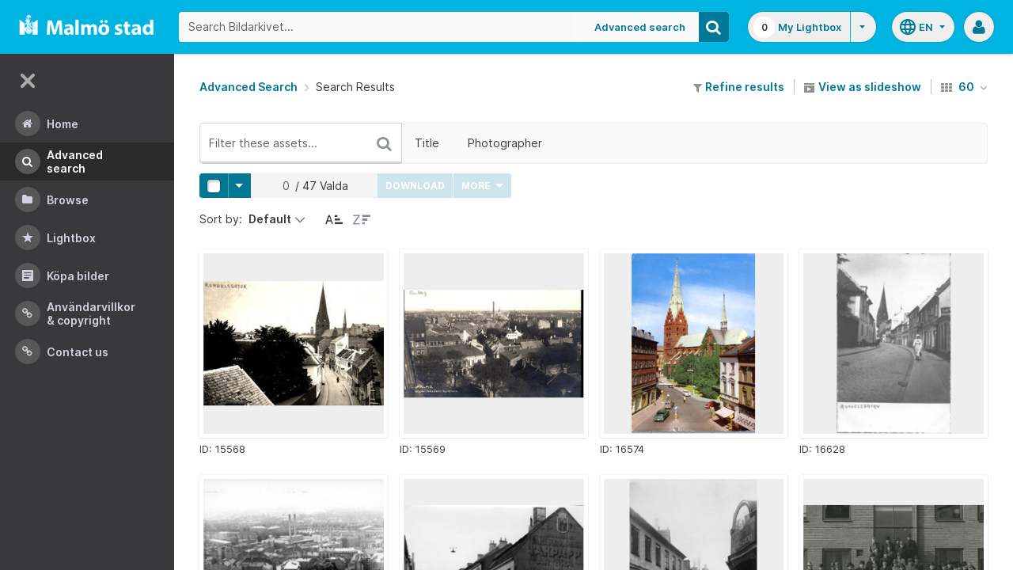

--- FILE ---
content_type: application/javascript
request_url: https://bildarkivet.malmo.se/asset-bank/js/modules/scrollPositionRemember.js
body_size: 2703
content:
/*
-----------------------------------------------------------------------------------------------
    Scroll Position Remember
    - Whilst on browse or search if the user clicks a link to an asset detail page
      this saves the location/amount they've scrolled when clicking the link
    - When they return to the browse or search page either via the browser back button
      or clicking the return to results link, this will scroll them back to the saved position
-----------------------------------------------------------------------------------------------
*/

var scrollPositionRemember;

scrollPositionRemember = (function() {
    'use strict';

    var $trigger,
        $scrollWindow,
        $quickSearchForm;

    function init() {
        $trigger = $('.js-scroll-remember-trigger');
        $scrollWindow = $('.js-scroll-window');
        $quickSearchForm = $('.js-quick-search-form');

        if (shouldScrollForBrowseOrSearch()) {
            scrollToSavedPosition();
            forgetSavedPosition();
        }

        $trigger.click( function(event) {
            event.preventDefault();
            saveScrollPosition();
            navigateUserToDetailPage($(this).attr('href'));
        });

        $quickSearchForm.submit( function() {
            forgetSavedPosition();
        });
    }

    function shouldScrollForBrowseOrSearch() {
        return hasSavedScrollPosition() && lastPageVisitedWasDetailPage() || userClickedBrowserBackButton();
    }

    function getScrollLocation() {
        return $scrollWindow.scrollTop();
    }

    function saveScrollPosition() {
        if (getScrollLocation() > 0) {
            localStorage.searchBrowseScrollPosition = getScrollLocation();
        }
    }

    function navigateUserToDetailPage(targetUrl) {
        window.location.href = targetUrl;
    }

    function scrollToSavedPosition() {
        var scrollPosition = localStorage.searchBrowseScrollPosition;
        $scrollWindow.scrollTop(scrollPosition);
    }

    function forgetSavedPosition() {
        localStorage.removeItem('searchBrowseScrollPosition');
    }

    // Logic functions
    // ----------------------------------------------------------------------------------

    function lastPageVisitedWasDetailPage() {
        var previousUrl = document.referrer;
        return previousUrl.indexOf('viewAsset') !== -1;
    }

    function hasSavedScrollPosition() {
        return localStorage.searchBrowseScrollPosition !== undefined;
    }

    function userClickedBrowserBackButton() {
        // Back button ignores document.referrer
        return window.performance && window.performance.navigation.type === window.performance.navigation.TYPE_BACK_FORWARD;
    }

    return {
        init: init
    };

}());


--- FILE ---
content_type: application/javascript
request_url: https://bildarkivet.malmo.se/asset-bank/js/modules/shareURL.js
body_size: 2402
content:
var shareURL;

// -----------------------------------------------
//  This module takes care of the functionality
//  needed once the share by email form has been loaded
//  into the modal.
//  It is called by modals.js
// -----------------------------------------------

shareURL = (function () {
    'use strict';

    var $modal,
        $form,
        $shareLink,
        $copyToClipboardButton,
        $termsCheckboxes,
        $shareLinkLoading;

    function init($shareModal) {
        // init some DOM references
        $modal = $shareModal;
        $form = $modal.find('#shareForm');
        $shareLink = $modal.find('.js-sharing-url');
        $copyToClipboardButton = $modal.find('.js-sharing-url-copy-button');
        $termsCheckboxes = $modal.find('.js-terms-checkboxes input[type="checkbox"]');
        $shareLinkLoading = $modal.find('.js-sharing-url-loading');

        $copyToClipboardButton.on('click', function (e) {
            e.preventDefault();
            $shareLink.focus();
            $shareLink.select();
            document.execCommand('Copy');
            onCopyToClipBoard($modal);
        });

        $shareLink.on('click', function () {
            this.select();
        });

        $termsCheckboxes.on('click', function () {
            var allChecked = true;
            $termsCheckboxes.each(function () {
                allChecked = allChecked && this.checked;
            });
            if(allChecked) {
                $termsCheckboxes.prop('disabled', true);
                generateSharingUrl();
            }
        });


    }

    function onCopyToClipBoard($modal) {
        $modal.find('.js-sharing-url-message').fadeIn();
    }

    function generateSharingUrl() {
        setLoadingStatus();
        $form.ajaxSubmit({
            success: populateSharingUrl,
            error: onGenerateSharingUrlFailure
        });
    }

    function setLoadingStatus() {
        $shareLinkLoading.show();
        $shareLink.val('...');
    }

    function populateSharingUrl(response) {
        $shareLinkLoading.hide();
        $copyToClipboardButton.removeClass('is-disabled');
        $shareLink.removeClass('disabled');
        $shareLink.val(JSON.parse(response).sharingUrl);
    }

    function onGenerateSharingUrlFailure(xhr, status, message) {
        $modal.find('.modal-body').html('<div class="msg-error">Error: ' + xhr.status + ' ' + message + '</div>');
    }


    return {
        init: init
    };

}());


--- FILE ---
content_type: application/javascript
request_url: https://bildarkivet.malmo.se/asset-bank/js/modules/emptyState.js
body_size: 4875
content:
var emptyState;

emptyState = (function() {
    'use strict';

    var searchQueryVal,
        typeOfPage;

    function init() {
        typeOfPage = $('.js-empty-state-type').val();
        searchQueryVal = $('.js-has-search-query').val();

        determineWhatMessageToSetup(true);
        handleDisplayOfEmptyState();
    }

    function toggleDisplayIfNeeded() {
        if (shouldShowEmptyState()) {
            determineWhatMessageToSetup();
            showEmptyStatePanel();
            disableAdditionalControls();
        } else {
            hideEmptyStatePanel();
            enableAdditionalControls();
        }
    }

    function determineWhatMessageToSetup(searchJustInitialised) {
        showNoResultsIcon();

        if (pageIsSearch()) {
            if (legacyFiltersApplied() && hasSearchQuery() || searchJustInitialised) {
                // If the search was just initialised then there was no way they used filters yet
                chooseMessage('no-results');
            } else {
                if (hasActiveFilters() || legacyFiltersApplied()) {
                    chooseMessage('over-filter');
                } else {
                    chooseMessage('no-results');
                }
            }
        } else {
            if (hasActiveFilters() || legacyFiltersApplied()) {
                chooseMessage('over-filter');
            } else {
                chooseMessage('empty-folder');
            }
        }
    }

    function handleDisplayOfEmptyState() {
        if (shouldShowEmptyState()) {
            showEmptyStatePanel();
        } else {
            $('.js-empty-state').addClass('hidden');
        }
    }

    // Display functions
    // ------------------------------------------------------------------------------------------
    function chooseMessage(messageType) {
        if (messageType === 'empty-folder') {
            showEmptyFolderIcon();
        }
        $('.js-empty-state-message').addClass('hidden');
        $('.js-empty-state-message-' + messageType).removeClass('hidden');
    }

    function showEmptyFolderIcon() {
        $('.js-empty-folder-icon').removeClass('hidden');
        $('.js-no-results-icon').addClass('hidden');
    }

    function showNoResultsIcon() {
        $('.js-empty-folder-icon').addClass('hidden');
        $('.js-no-results-icon').removeClass('hidden');
    }

    function hideEmptyStatePanel() {
        $('.js-empty-state').addClass('hidden');
    }

    function showEmptyStatePanel() {
        $('.js-empty-state').removeClass('hidden');
    }

    function disableAdditionalControls() {
        $('.js-toolbar').addClass('is-disabled');
        $('.js-button-bar').removeClass('is-disabled');
    }

    function enableAdditionalControls() {
        $('.js-toolbar').removeClass('is-disabled');
        $('.js-button-bar').addClass('is-disabled');
    }

    // Logic functions
    // ------------------------------------------------------------------------------------------
    function notRootLevel() {
        return $('.js-has-browse-category').val();
    }

    function showAssetsFromSubDiretories() {
        return $('.js-should-show-assets-from-sub-folder').val() === 'true' || $('.js-should-show-assets-from-sub-cat').val() === 'true';
    }

    function hasSearchQuery() {
        return searchQueryVal !== undefined && searchQueryVal !== '';
    }

    function pageIsSearch() {
        return typeOfPage === 'search';
    }

    function noAssetPanelsOnPage() {
        return $('.js-panel').length < 1;
    }

    function hasNoFolderPanelsOrLinks() {
        return $('.js-folder-panel').length < 1 && $('.js-folder-cat-list li').length < 1;
    }

    function shouldShowEmptyState() {
        if (onSearchAndNoAssets()) {
            return true;
        } else {
            // Browse
            if (showAssetsFromSubDiretories()) {
                if (noAssetPanelsOnPage()) {
                    return true;
                }
            } else {
                if (atLeafNodeAndNoAssets() || filtersAppliedButNoAssets()) {
                    return true;
                }
            }
        }
    }

    function filtersAppliedButNoAssets() {
        return hasActiveFilters() && noAssetPanelsOnPage();
    }

    function atLeafNodeAndNoAssets() {
        return notRootLevel() && hasNoFolderPanelsOrLinks() && noAssetPanelsOnPage();
    }

    function onSearchAndNoAssets() {
        return pageIsSearch() && noAssetPanelsOnPage();
    }

    function hasActiveFilters() {
        return $('.js-search-filter-remove-cross').length > 0;
    }

    function legacyFiltersApplied() {
        return $('.js-filter-reset').length > 0;
    }

    return {
        init: init,
        toggleDisplayIfNeeded: toggleDisplayIfNeeded,
        determineWhatMessageToSetup: determineWhatMessageToSetup
    };
}());
